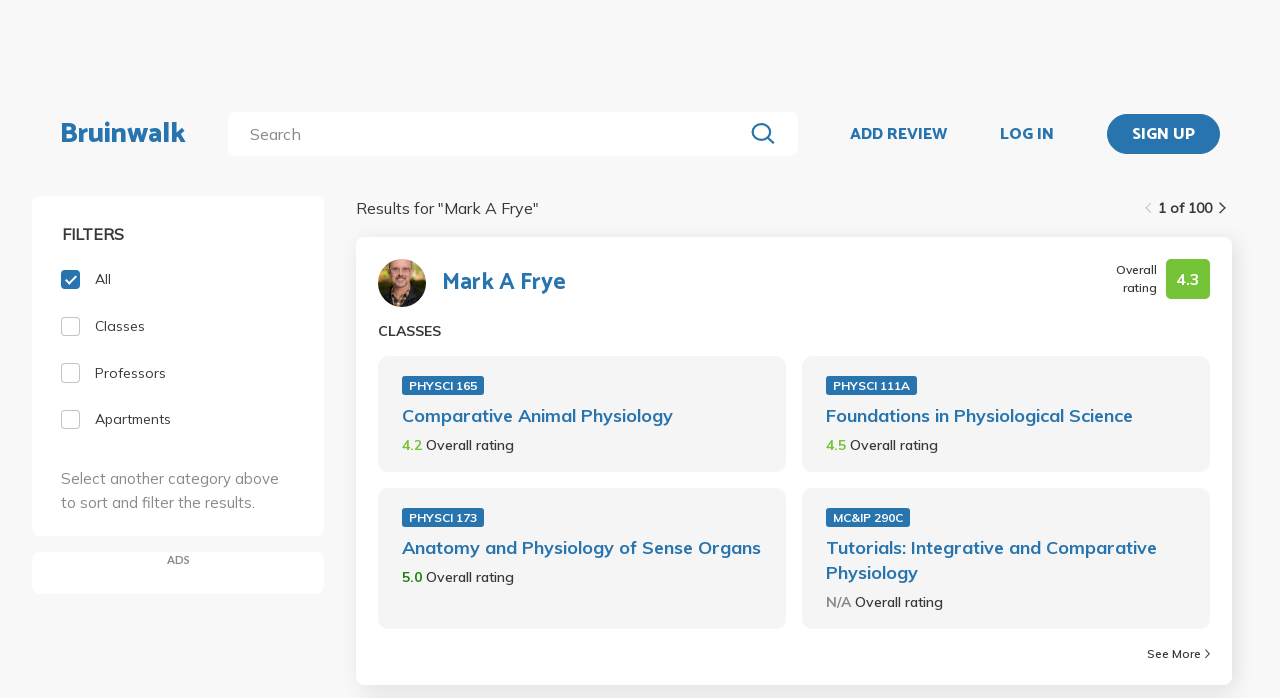

--- FILE ---
content_type: text/css
request_url: https://bruinwalk-assets.sfo3.cdn.digitaloceanspaces.com/static-production/CACHE/css/output.f0064fcb5f63.css
body_size: 4551
content:
.apt-result-card{display:flex;box-sizing:border-box;justify-content:space-between;font-family:"Muli",sans-serif;background:#ffffffff;border-radius:8px;box-shadow:4px 4px 20px #0000001a;height:min-content;margin-bottom:24px}.apt-image{width:33%}@media only screen and (max-width:40em){.apt-image{padding-right:10px;min-width:130px;width:33%}}.apt-image img{object-fit:cover;min-width:100%;min-height:100%;max-height:300px;border-radius:8px 0 0 8px}@media only screen and (max-width:40em){.apt-image img{border-radius:0}}.apt-type{font-family:"Mulish",sans-serif;display:inline-block;padding:1px 7px;color:#ffffffff;font-weight:800;font-size:0.75em;background-color:#2774AEff;border-radius:3px;margin-bottom:8px}.apt-body{padding:30px;width:min-content;flex-direction:column;flex-grow:1}.floorplan-container{max-height:5.4375em;overflow:scroll}.floorplan-container::-webkit-scrollbar{-webkit-appearance:none;width:7px}.floorplan-container::-webkit-scrollbar-thumb{border-radius:4px;background-color:#898989ff}.apt-meta-content{justify-content:space-between;align-items:stretch}.apt-rent{font:600 0.875em/1.1em "Mulish",sans-serif;color:#000000ff;line-height:1.125em}.apt-png{object-fit:cover;max-width:unset;min-width:20px;min-height:20px;min-height:25px;padding:0 12px 4px 4px}@media only screen and (min-width:64.063em) and (max-width:90em){.apt-png{padding:0 4px 4px 2px}}.result-card{box-sizing:border-box;margin-bottom:15px;padding:22px;justify-content:space-between;font-family:"Muli",sans-serif;background:#ffffffff;border-radius:8px;box-shadow:4px 4px 20px #0000001a;flex-direction:column}.result-card a{color:#2774AEff}.result-card a:hover{color:#2774AEff!important}.result-card .see-more{font-weight:600;font-size:0.75em;color:#383838ff}.result-card .see-more img{width:0.3125rem}.result-card .see-more:hover{color:#898989ff!important}.result-meta{justify-content:space-between}.result-meta a{font-family:"Catamaran",sans-serif;font-size:1.5em;font-weight:bold;color:#2774AEff}@media only screen and (max-width:40em){.result-meta{margin-bottom:0.5em}}@media only screen and (max-width:40em){.result-meta [class$='-meta-content'] .professor-name{text-overflow:ellipsis;overflow:hidden}}.result-meta [class$='-meta-content'] .res-round-img{width:48px;height:48px;margin-bottom:unset;background-color:unset}.result-meta .class-meta-content{justify-content:space-between;align-items:center}.result-meta .class-meta-content .class-id{font-family:"Muli",sans-serif;display:inline-block;padding:1px 7px;color:#ffffffff;font-weight:bold;font-size:13px;background-color:#2774AEff;border-radius:3px;margin-bottom:8px}.result-meta .rating-container{font-family:"Muli",sans-serif}.result-meta .rating-container .rating-box{padding:8px 10px;border-radius:5px;max-width:44px;max-height:40px;justify-content:center;font-size:1em}.result-meta .rating-container .rating{color:#ffffffff}.result-meta .rating-container .rating-display{align-self:center;width:min-content;text-align:right;margin-right:0.75em;font-weight:600;font-size:0.75em}.subresult-label{font-weight:700;font-size:14px;margin:1em 0}.result-subresults{justify-content:space-between;flex-wrap:wrap}.result-subresults .subresult-card{flex:0 49%;background:#dddddd4d;padding:1em 1.5em;border-radius:10px;margin-bottom:1em}.result-subresults [class$='-info']{color:#2774AEff}.result-subresults [class$='-info'] .rating .rating-display{font-weight:600;color:#383838ff}.result-subresults [class$='-info'] a{font:1.2em bold "Catamaran",sans-serif}@media only screen and (max-width:40em){.result-subresults .class-info{flex:0 100%}}.result-subresults .class-info .class-id{font:bold 0.75em "Muli",sans-serif;display:inline-block;padding:2px 7px;color:#ffffffff;background-color:#2774AEff;border-radius:3px;margin-bottom:8px}.result-subresults .class-info .class-id:hover{color:#ffffffff!important}.result-subresults .class-info .name{display:block;font-weight:bold;font-size:18px;line-height:25px;margin-bottom:4px;color:#2774AEff}.result-subresults .class-info .rating{display:inline-block;font-size:14px}.result-subresults .prof-info{justify-content:space-between}.result-subresults .prof-info .res-round-img{width:48px;height:48px;margin-bottom:unset;background-color:unset}.result-subresults .prof-info .name{margin-left:0.5em}.result-subresults .prof-info .rating{font-size:0.9em;font-weight:normal;color:#000000ff}.result-subresults .apt-info{font:700 1.125em/1.875px "Catamaran",sans-serif;border-radius:8px;color:#2774AEff;margin-bottom:10px;white-space:nowrap}.result-subresults .apt-info .floorplan-resultcard{flex:0 99%}@media only screen and (min-width:64.063em){.result-subresults .apt-info .floorplan-resultcard{margin-bottom:10px;flex:0 48%;width:48%;max-width:99%}}.controls{padding:0 0.5rem;margin:0}@media only screen and (max-width:40em){.controls{z-index:3}}@media only screen and (min-width:40.063em){.controls{background-color:rgba(255,255,255,0);border:none;margin-bottom:1em}}.controls .browse-section{font-size:1em;border:none!important}@media only screen and (min-width:40.063em) and (max-width:64em){.controls .browse-section{padding:0.6rem 0 1.3rem!important}}@media only screen and (min-width:40.063em){.controls .browse-section{background-color:#ffffffff;margin:0 0 1rem;border-radius:8px;padding:0.6rem 0.8rem 1.3rem}}@media only screen and (max-width:40em){.controls .browse-section{padding:0;margin:0 0.5em 0 0.6em}}.controls .browse-section .browse-options{}.controls .browse-section .browse-options .filter-title{font:"Catamaran",sans-serif;font-style:normal;font-weight:800;font-size:1em;line-height:1.625em;text-align:left;color:#383838ff}@media only screen and (max-width:40em){.controls .browse-section .browse-options .filter-title{display:inline-block;width:calc(100% - 2em);padding:0 0 1.625em 1.25em}}.controls .browse-section .browse-options #close_filter{cursor:pointer}.controls .browse-section .browse-options p{font-weight:400;font-family:"Mulish",sans-serif;padding:0.96em 0.1em 0.6em 1.1em;margin:0;color:#383838ff;font-size:0.875em}.controls .browse-section .browse-options label{cursor:pointer;position:relative;padding:0.05rem 0.9rem;font-family:"Mulish",sans-serif;font-weight:400;font-size:0.875em}.controls .browse-section .browse-options label input[type='checkbox']{cursor:pointer;margin:0.7rem 1rem;height:0;width:0;user-select:none;visibility:hidden}.controls .browse-section .browse-options label input[type='checkbox'] + .pretend-checkbox{visibility:visible;content:'';position:absolute;top:0.85rem;left:1rem;width:1.2rem;height:1.2rem;border:1px solid #89898980;border-radius:0.25rem;background:#ffffffff}.controls .browse-section .browse-options label input[type='checkbox'] ~ .pretend-checkmark{visibility:visible;content:'';position:absolute;top:1rem;left:1.45rem;width:0.35rem;height:0.7rem;border-bottom:0.125rem solid #ffffffff;border-right:0.125rem solid #ffffffff;transform:rotate(45deg)}.controls .browse-section .browse-options label input[type='checkbox']:checked{opacity:1}.controls .browse-section .browse-options label input[type='checkbox']:checked + .pretend-checkbox{background-color:#2774AEff;border:none}.controls .browse-section .browse-options label input[type='checkbox']:checked + span{font-weight:bold;position:relative;cursor:pointer}.controls .browse-section .browse-options label span{display:inline-block;color:#383838ff;margin:10px 0}.controls .browse-section .browse-options .refine-button,.controls .browse-section .browse-options .refine-close-button{padding:0.5rem 1rem;margin:0;text-transform:uppercase;display:block;white-space:nowrap;font-weight:500;font-size:0.8em;width:100%;text-align:center;background-color:#2774AE1a}.controls .browse-section .browse-options .refine-button span,.controls .browse-section .browse-options .refine-close-button span{text-decoration:none}.controls .browse-section .browse-options .refine-close-button{position:absolute;bottom:0;left:0;right:0}.controls .browse-section .browse-options .icon-chevron{line-height:50%}.controls .browse-section .browse-options .refine-panel{padding:0;position:relative}@media only screen and (max-width:40em){.controls .browse-section .browse-options .refine-panel{padding-bottom:2rem;margin:0.6rem 1rem 0}}@media only screen and (max-width:40em){.controls .browse-section .browse-options .refine-panel{border:0}}@media only screen and (min-width:40.063em){.controls .browse-section .browse-options .refine-panel{margin:0.6rem 2rem 0 0.8rem}}.controls .browse-section .browse-options .refine-panel p{color:#000000ff;padding:0 1em;text-align:left;font-weight:bold;margin:0;font-size:0.98rem;margin-top:1rem}@media only screen and (max-width:40em){.controls .browse-section .browse-options .refine-panel p{text-align:center}}.controls .browse-section .browse-options .refine-panel .tag-select-list .tl-container:first-child{padding-bottom:0.5em}@media only screen and (max-width:40em){.controls .browse-section .browse-options .refine-panel .tag-select-list .tl-container:first-child{border:0;border-top:1px solid #89898980;border-bottom:1px solid #89898980;padding-bottom:1em;padding-top:1em;box-shadow:0 1px 3px #89898980 inset}}.controls .browse-section .browse-options .refine-panel .tag-select-list .tl-container .list-title{text-align:left;margin:0;padding:0.25em 1em;font-size:0.8em;color:#898989ff}.controls .browse-section .browse-options .refine-panel .tag-select-list .tl-container .tag-list{padding:0 1em 1em;width:100%}@media only screen and (min-width:40.063em){.controls .browse-section .browse-options .refine-panel .tag-select-list .tl-container .tag-list .closable-tag{padding-left:0.5em;padding-right:1.2rem;border-color:#f58b0eff;color:#383838ff}.controls .browse-section .browse-options .refine-panel .tag-select-list .tl-container .tag-list .closable-tag .x::before{left:inherit;right:0;color:#f7c935ff}}.controls .browse-section .browse-options .refine-panel .amenity-select-list{columns:2;list-style-type:none;margin:0.3em 0 0;padding:0.05rem 0 0 0.9rem}@media only screen and (min-width:40.063em) and (max-width:64em){.controls .browse-section .browse-options .refine-panel .amenity-select-list{padding:0}}.controls .browse-section .browse-options .refine-panel .amenity-select-list li{width:100%;margin:0}.controls .browse-section .browse-options .refine-panel .amenity-select-list li input{margin:0;vertical-align:top;width:18px;height:18px}.controls .browse-section .browse-options .refine-panel .amenity-select-list li input:hover{cursor:pointer}.controls .browse-section .browse-options .refine-panel .amenity-select-list li div{display:inline-block;vertical-align:top;min-height:18px;width:70%;padding:0 0 0 0.1em}@media only screen and (min-width:64.063em){.controls .browse-section .browse-options .refine-panel .amenity-select-list li div{padding:0 0 0 11%}}.controls .browse-section .browse-options .refine-panel .amenity-select-list li div .amenity-label{width:100%;margin:0!important;padding:0!important;font-weight:400;font-size:14px;line-height:18px;color:#383838ff}.controls .browse-section .browse-options .refine-panel .amenity-container{padding:0 0.8rem 0 1.9rem}@media only screen and (min-width:40.063em) and (max-width:64em){.controls .browse-section .browse-options .refine-panel .amenity-container{padding:0 0.1rem 0 1rem}}.controls .browse-section .browse-options .refine-panel .amenity-container .amenity{padding:0}.controls .browse-section .browse-options .refine-panel .amenity-container .amenity:nth-of-type(2){padding-left:5%}.controls .browse-section .browse-options .refine-panel .amenity-container .amenity label{padding:0!important;cursor:pointer;position:relative;font-family:"Mulish",sans-serif;font-weight:400;font-size:0.875em}.controls .browse-section .browse-options .refine-panel .amenity-container .amenity label input[type='checkbox']{cursor:pointer;width:18px;height:18px;margin:0;vertical-align:middle}@media only screen and (max-width:40em){.controls .browse-section .browse-options .refine-panel .amenity-container .amenity label input[type='checkbox']{display:none}}.controls .browse-section .browse-options .refine-panel .amenity-container .amenity label input[type='checkbox']:checked + span{font-weight:inherit;position:relative;cursor:pointer}.controls .browse-section .browse-options .refine-panel .amenity-container .amenity label span{display:inline-block;color:#383838ff;margin-left:11%;vertical-align:middle}.controls .browse-section .browse-options .refine-panel .filter-title{font:"Mulish",sans-serif;font-weight:600;color:#383838ff;font-size:0.875em;text-align:left;padding:0;margin-bottom:0.625em}.controls .browse-section .browse-options .aux-text{padding:1rem 1.5rem}@media only screen and (min-width:40.063em){.controls .browse-section .browse-options .aux-text{padding:0 1rem}}.controls .browse-section .browse-options .aux-text p{max-width:100%;font-size:0.94rem;color:#898989ff;font-weight:500;margin:0;padding:0;word-break:normal}.controls .search-filter-button{text-transform:uppercase;margin:4.5rem 1rem 3rem;width:calc(100% - 2rem);padding:0.625em 0}.controls .cant-find{color:#2774AEff;font-family:"Mulish",sans-serif;font-weight:600;font-size:0.875em;display:flex;margin-left:2em}.controls img{position:relative;float:left}.browse{padding:0;position:relative}@media only screen and (max-width:40em){.browse{padding:0 0.65em}}.browse #result-wrapper{transition:opacity 0.1s}@media only screen and (max-width:40em){.browse #result-wrapper{padding-left:0.2em;padding-right:0.2em}}.browse #result-wrapper .search-info .filter-tag-wrapper{display:flex;flex-wrap:wrap;gap:0.313em}.browse #result-wrapper .search-info .filter-tag-wrapper .tag-wrapper{background-color:#2774AE1a;color:#2774AEff;font-weight:800;font-size:0.75em;line-height:1em;width:fit-content;padding:3px 5px 3px 7px;border-radius:3px}.browse #result-wrapper .search-info .filter-tag-wrapper .tag-wrapper div{float:left}.browse #result-wrapper .search-info .filter-tag-wrapper .tag-wrapper img{margin-top:1px;padding-left:10px;vertical-align:unset}.browse #result-wrapper .search-info .white-space{height:1em}.browse #search_filter{}@media only screen and (min-width:40.063em){.browse #search_filter{display:initial!important}}@media only screen and (max-width:40em){.browse #search_filter{display:block}}.browse .results{margin:0;padding:0}.browse .results .result,.browse .results .apartment-result,.browse .results .course-result,.browse .results .professor-result{padding:1rem 1.5rem;margin-bottom:0.85rem;text-align:center}@media only screen and (max-width:40em){.browse .results .result,.browse .results .apartment-result,.browse .results .course-result,.browse .results .professor-result{padding:0.7rem}}.browse .results .result .sr-info,.browse .results .apartment-result .sr-info,.browse .results .course-result .sr-info,.browse .results .professor-result .sr-info{margin-left:0.5rem}.browse .results .result .sub-results,.browse .results .apartment-result .sub-results,.browse .results .course-result .sub-results,.browse .results .professor-result .sub-results{margin-right:0.5rem}.browse .results .result h1,.browse .results .apartment-result h1,.browse .results .course-result h1,.browse .results .professor-result h1{font-size:1.7rem;font-weight:700;letter-spacing:0;color:#000000ff;text-align:left;text-decoration:none;margin:0}@media only screen and (max-width:40em){.browse .results .result h1,.browse .results .apartment-result h1,.browse .results .course-result h1,.browse .results .professor-result h1{line-height:1.1;margin-top:0.25rem;font-size:1.6rem}}@media only screen and (max-width:40em){.browse .results .result .title.circle.main,.browse .results .apartment-result .title.circle.main,.browse .results .course-result .title.circle.main,.browse .results .professor-result .title.circle.main{width:14rem;height:auto}}@media only screen and (max-width:40em){.browse .results .result .title.circle.main,.browse .results .apartment-result .title.circle.main,.browse .results .course-result .title.circle.main,.browse .results .professor-result .title.circle.main{padding:0;margin:0 -1rem}}@media only screen and (max-width:40em){.browse .results .result .title.circle.main,.browse .results .apartment-result .title.circle.main,.browse .results .course-result .title.circle.main,.browse .results .professor-result .title.circle.main{font-size:1.3rem}}@media only screen and (min-width:40.063em) and (max-width:64em){.browse .results .result .title.circle.main,.browse .results .apartment-result .title.circle.main,.browse .results .course-result .title.circle.main,.browse .results .professor-result .title.circle.main{font-size:1.35rem}}@media only screen and (min-width:64.063em){.browse .results .result .title.circle.main,.browse .results .apartment-result .title.circle.main,.browse .results .course-result .title.circle.main,.browse .results .professor-result .title.circle.main{font-size:1.4rem}}.browse .results .result .rating,.browse .results .apartment-result .rating,.browse .results .course-result .rating,.browse .results .professor-result .rating{display:block;margin-top:0.2rem}.browse .results .result .rating b,.browse .results .apartment-result .rating b,.browse .results .course-result .rating b,.browse .results .professor-result .rating b{display:block;line-height:1.1;font-weight:900;font-size:1.35rem;color:#949494ff}.browse .results .result .rating b.na,.browse .results .apartment-result .rating b.na,.browse .results .course-result .rating b.na,.browse .results .professor-result .rating b.na{font-size:1.15rem;color:#949494ff}.browse .results .result .rating i,.browse .results .apartment-result .rating i,.browse .results .course-result .rating i,.browse .results .professor-result .rating i{display:block;line-height:1;font-weight:400;font-style:normal;font-size:0.9rem;color:#898989ff}@media only screen and (max-width:40em){.browse .results .result .rating,.browse .results .apartment-result .rating,.browse .results .course-result .rating,.browse .results .professor-result .rating{text-align:left}.browse .results .result .rating b,.browse .results .apartment-result .rating b,.browse .results .course-result .rating b,.browse .results .professor-result .rating b{display:inline;margin-right:0.35rem}.browse .results .result .rating i,.browse .results .apartment-result .rating i,.browse .results .course-result .rating i,.browse .results .professor-result .rating i{display:inline;font-size:1.025rem}}.browse .results .result h2,.browse .results .apartment-result h2,.browse .results .course-result h2,.browse .results .professor-result h2{text-transform:uppercase;color:#898989ff;font-weight:500;text-align:left;font-size:0.8rem;padding:0.2rem}.browse .results .result .sub-result,.browse .results .apartment-result .sub-result,.browse .results .course-result .sub-result,.browse .results .professor-result .sub-result{margin:0.1rem 0.25rem}.browse .results .result .sub-result:hover,.browse .results .apartment-result .sub-result:hover,.browse .results .course-result .sub-result:hover,.browse .results .professor-result .sub-result:hover{background-color:#f8f8f8ff}.browse .results .result .sub-result .sr-avatar,.browse .results .apartment-result .sub-result .sr-avatar,.browse .results .course-result .sub-result .sr-avatar,.browse .results .professor-result .sub-result .sr-avatar{width:calc(100% - 2 * 0.2rem);padding:0.2rem}@media only screen and (max-width:40em){.browse .results .result .sub-result .sr-avatar .title.circle,.browse .results .apartment-result .sub-result .sr-avatar .title.circle,.browse .results .course-result .sub-result .sr-avatar .title.circle,.browse .results .professor-result .sub-result .sr-avatar .title.circle,.browse .results .result .sub-result .sr-avatar .res-round-img,.browse .results .apartment-result .sub-result .sr-avatar .res-round-img,.browse .results .course-result .sub-result .sr-avatar .res-round-img,.browse .results .professor-result .sub-result .sr-avatar .res-round-img{margin:0 0.5rem 0 auto;width:4rem}}.browse .results .result .sub-result .title.circle,.browse .results .apartment-result .sub-result .title.circle,.browse .results .course-result .sub-result .title.circle,.browse .results .professor-result .sub-result .title.circle{font-size:0.95rem;width:100%}@media only screen and (min-width:40.063em){.browse .results .result .sub-result .title.circle,.browse .results .apartment-result .sub-result .title.circle,.browse .results .course-result .sub-result .title.circle,.browse .results .professor-result .sub-result .title.circle{font-size:0.75rem;width:3rem;height:3rem}}.browse .results .result .sub-result .res-round-img,.browse .results .apartment-result .sub-result .res-round-img,.browse .results .course-result .sub-result .res-round-img,.browse .results .professor-result .sub-result .res-round-img{width:100%;margin:0;height:auto}@media only screen and (min-width:40.063em){.browse .results .result .sub-result .res-round-img,.browse .results .apartment-result .sub-result .res-round-img,.browse .results .course-result .sub-result .res-round-img,.browse .results .professor-result .sub-result .res-round-img{width:3rem;height:3rem}}.browse .results .result .sub-result h3,.browse .results .apartment-result .sub-result h3,.browse .results .course-result .sub-result h3,.browse .results .professor-result .sub-result h3{text-align:left;font-size:1.05rem;font-weight:600;margin:0 0.25rem}@media only screen and (max-width:40em){.browse .results .result .sub-result h3,.browse .results .apartment-result .sub-result h3,.browse .results .course-result .sub-result h3,.browse .results .professor-result .sub-result h3{margin:0;line-height:1}}.browse .results .result .sub-result .stat-icon,.browse .results .apartment-result .sub-result .stat-icon,.browse .results .course-result .sub-result .stat-icon,.browse .results .professor-result .sub-result .stat-icon{font-size:1.65rem;color:#f58b0eff}@media only screen and (max-width:40em){.browse .results .result .sub-result .stat-icon,.browse .results .apartment-result .sub-result .stat-icon,.browse .results .course-result .sub-result .stat-icon,.browse .results .professor-result .sub-result .stat-icon{font-size:1.5rem}}.browse .results .result .sub-result .rating,.browse .results .apartment-result .sub-result .rating,.browse .results .course-result .sub-result .rating,.browse .results .professor-result .sub-result .rating{display:inline;white-space:nowrap}.browse .results .result .sub-result .rating b,.browse .results .apartment-result .sub-result .rating b,.browse .results .course-result .sub-result .rating b,.browse .results .professor-result .sub-result .rating b{font-size:1.1rem;font-weight:700;display:inline}.browse .results .result .sub-result .rating b.na,.browse .results .apartment-result .sub-result .rating b.na,.browse .results .course-result .sub-result .rating b.na,.browse .results .professor-result .sub-result .rating b.na{font-size:1rem}.browse .results .result .sub-result .rating i,.browse .results .apartment-result .sub-result .rating i,.browse .results .course-result .sub-result .rating i,.browse .results .professor-result .sub-result .rating i{font-size:0.85rem;display:inline}.browse .results .result .no-subresults,.browse .results .apartment-result .no-subresults,.browse .results .course-result .no-subresults,.browse .results .professor-result .no-subresults{font-size:0.9rem;text-align:left;font-weight:400;color:#898989ff;padding:0.35rem}@media only screen and (max-width:40em){.browse .results .result .no-subresults,.browse .results .apartment-result .no-subresults,.browse .results .course-result .no-subresults,.browse .results .professor-result .no-subresults{margin:0}}.browse .results .result hr,.browse .results .apartment-result hr,.browse .results .course-result hr,.browse .results .professor-result hr{margin:0;width:100%;height:1px;background-color:#89898980}.browse .results .result .see-more,.browse .results .apartment-result .see-more,.browse .results .course-result .see-more,.browse .results .professor-result .see-more{display:block;text-align:right;font-weight:bold;font-size:1.05rem;padding:0.3rem 0.5rem 0}@media only screen and (max-width:40em){.browse .results .result .see-more,.browse .results .apartment-result .see-more,.browse .results .course-result .see-more,.browse .results .professor-result .see-more{font-size:1.11rem}}@media only screen and (max-width:40em){.browse .results .professor-result .sub-result{min-height:4rem;padding:0.25rem 0}}@media only screen and (max-width:40em) and (max-width:40em){.browse .results .professor-result .sub-result .sr-avatar{position:relative}.browse .results .professor-result .sub-result .sr-avatar .circle-wrap{position:absolute;top:0;right:0.5rem;bottom:0}}.browse .results .apartment-result .sr-info{margin-left:0.75rem;padding-bottom:0.5rem}.browse .results .apartment-result img{width:100%;height:auto}.browse .results .apartment-result .apt-picture{padding-bottom:0.5rem}.browse .results .apartment-result .address-text{text-align:left;font-size:1.15rem;color:#898989ff;font-weight:500}@media only screen and (max-width:40em){.browse .results .apartment-result .address-text{margin-bottom:0.25rem}}.browse .results .apartment-result b{font-size:1.1rem;color:#949494ff}.browse .results .apartment-result b.na{color:#898989ff;font-size:0.95rem}.browse .results .apartment-result p{text-align:left;font-size:0.95rem;font-weight:400;color:#898989ff}.browse .results .apartment-result p:not(:last-child){margin:0}.browse .results .apartment-result hr{margin-bottom:0.75rem}@media only screen and (max-width:40em){.browse .results .apartment-result .see-more{text-align:center}}.browse .sticky-wrapper#sticky-wrapper{height:100%!important}.results-text{padding:0;font-weight:normal}.results-text .query-text{font-weight:normal}.rating-slider-container{height:60px}.rating-slider-container .slider-container{float:left;width:100%;margin-top:2.2rem}.rating-slider-container .slider-container .slider-wrapper{position:relative;width:100%}.rating-slider-container .slider-container .slider-wrapper input[type='range']{position:absolute;pointer-events:none;z-index:2;height:0.25em;width:100%;background-color:#e74a3499;border-radius:5px;opacity:0;-webkit-appearance:none;cursor:grab}.rating-slider-container .slider-container .slider-wrapper input[type='range']:active{cursor:grabbing}.rating-slider-container .slider-container .slider-wrapper input::-webkit-slider-thumb{pointer-events:all;width:1em;height:1em;border:2px solid #000000ff;border-radius:50%;background-color:#e74a34ff}.rating-slider-container .slider-container .slider-wrapper input::-moz-range-thumb{pointer-events:all;width:1em;height:1em;border:2px solid #000000ff;border-radius:50%;background-color:#e74a34ff}.rating-slider-container .slider-container .slider-wrapper input::-ms-thumb{pointer-events:all;width:1em;height:1em;border:2px solid #000000ff;border-radius:50%;background-color:#e74a34ff}.rating-slider-container .slider-container .slider-mask{position:relative;height:0.25em}.rating-slider-container .slider-container .slider-mask .track{position:absolute;left:0;right:0;top:0;bottom:0;border-radius:5px;background-color:#ddddddff}.rating-slider-container .slider-container .slider-mask .range{position:absolute;left:0;right:0;top:0;bottom:0;border-radius:5px;background-color:#2774AEff}.rating-slider-container .slider-container .slider-mask .thumb{position:absolute;width:1em;height:1em;border:2px solid #2774AEff;background-color:#ffffffff;border-radius:50%}.rating-slider-container .slider-container .slider-mask .thumb.left{left:0;transform:translateY(-0.37em)}.rating-slider-container .slider-container .slider-mask .thumb.right{right:0;transform:translateY(-0.37em)}.rating-slider-container .slider-container .values{display:flex;justify-content:space-between;margin:0.9em 0.3em 0;user-select:none}.rating-slider-container .slider-container .values div{font-family:"Mulish",sans-serif;font-weight:400;font-size:0.7em}.price-range-container{min-height:10px;margin:0;position:relative}.price-range-container .apartment-slider-container{position:relative}.price-range-container .apartment-slider-container .container{position:relative;width:100%}.price-range-container .apartment-slider-container .container input[type='range']{position:absolute;bottom:0;pointer-events:none;z-index:2;height:0.25em;width:100%;background-color:#e74a3499;border-radius:5px;opacity:0;-webkit-appearance:none;cursor:grab}.price-range-container .apartment-slider-container .container input[type='range']:active{cursor:grabbing}.price-range-container .apartment-slider-container .container input::-webkit-slider-thumb{pointer-events:all;width:1em;height:1em;border:2px solid #000000ff;border-radius:50%;background-color:#e74a34ff}.price-range-container .apartment-slider-container .container input::-moz-range-thumb{pointer-events:all;width:1em;height:1em;border:2px solid #000000ff;border-radius:50%;background-color:#e74a34ff}.price-range-container .apartment-slider-container .container input::-ms-thumb{pointer-events:all;width:1em;height:1em;border:2px solid #000000ff;border-radius:50%;background-color:#e74a34ff}.price-range-container .apartment-slider-container .container .bar-wrapper{display:flex;justify-content:space-between;width:95%;user-select:none;align-items:flex-end;margin-left:2.5%}.price-range-container .apartment-slider-container .container .bar-wrapper div{display:inline-block;width:4%;margin:0;background:#2774AE80;border-radius:2px}.price-range-container .apartment-slider-container .container .mask{position:relative;height:0.25em}.price-range-container .apartment-slider-container .container .mask .track{position:absolute;left:0;right:0;top:0;bottom:0;border-radius:5px;background-color:#ddddddff}.price-range-container .apartment-slider-container .container .mask .track .apartment-bar{width:10px;background:#2774AEff}.price-range-container .apartment-slider-container .container .mask .range{position:absolute;left:0;right:0;top:0;bottom:0;border-radius:5px;background-color:#2774AEff}.price-range-container .apartment-slider-container .container .mask .thumb{position:absolute;width:1em;height:1em;border:2px solid #2774AEff;background-color:#ffffffff;border-radius:50%}.price-range-container .apartment-slider-container .container .mask .thumb.left{left:0;transform:translateY(-0.37em)}.price-range-container .apartment-slider-container .container .mask .thumb.right{right:0;transform:translateY(-0.37em)}.price-range-container .apartment-slider-container .container .animate-slider{transition:all 200ms ease-in 500ms}.price-range-container .minmax-container{position:relative;height:37px;margin-top:1.25em}.price-range-container .minmax-container div input{width:44%;border:1px solid #89898980;box-sizing:border-box;border-radius:8px;float:left;color:#898989ff;font-family:"Mulish",sans-serif;font-weight:300;font-size:0.75em}@media only screen and (min-width:64.063em){.price-range-container .minmax-container div input{padding-left:1em}}.price-range-container .minmax-container div input:first-child{margin-right:12%}.price-range-container .minmax-container div div{position:absolute;width:17px;height:2px;background:#89898980;border-radius:11px;left:50%;top:50%;transform:translate(-50%,-50%)}.beds-baths-container{min-height:10px;margin:0;position:relative}.beds-baths-container .minmax-container{position:relative;height:37px;margin-top:1.25em}.beds-baths-container .minmax-container div input{width:44%;border:1px solid #89898980;box-sizing:border-box;border-radius:8px;float:left;color:#898989ff;font-family:"Mulish",sans-serif;font-weight:300;font-size:0.75em}@media only screen and (min-width:64.063em){.beds-baths-container .minmax-container div input{padding-left:1em}}.beds-baths-container .minmax-container div input:first-child{margin-right:12%}.beds-baths-container .minmax-container div div{position:absolute;width:17px;height:2px;background:#89898980;border-radius:11px;left:50%;top:50%;transform:translate(-50%,-50%)}